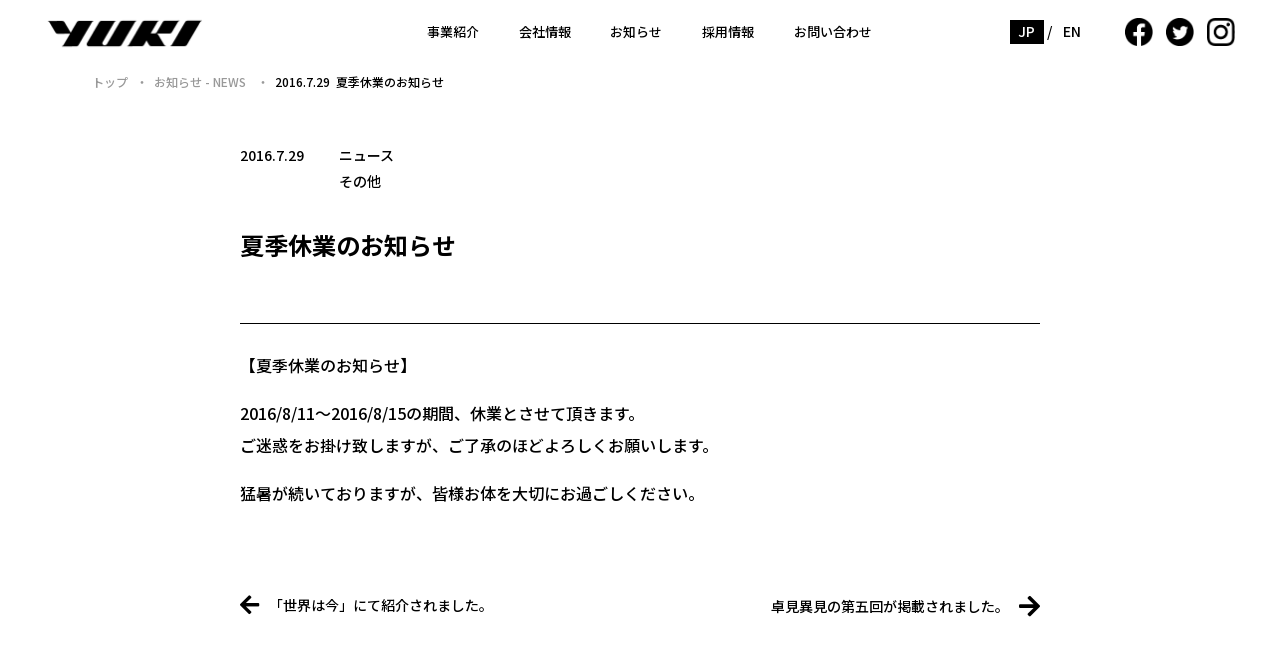

--- FILE ---
content_type: text/html; charset=UTF-8
request_url: https://www.yukiseimitsu.co.jp/information/news/10850/
body_size: 10201
content:

<!doctype html>
<html lang="ja"><head>
<!-- Global site tag (gtag.js) - Google Ads: 408602485 -->
<script async src="https://www.googletagmanager.com/gtag/js?id=AW-408602485"></script>
<script>
  window.dataLayer = window.dataLayer || [];
  function gtag(){dataLayer.push(arguments);}
  gtag('js', new Date());

  gtag('config', 'AW-408602485');
</script>

<!-- Google Tag Manager -->
<script>(function(w,d,s,l,i){w[l]=w[l]||[];w[l].push({'gtm.start':
new Date().getTime(),event:'gtm.js'});var f=d.getElementsByTagName(s)[0],
j=d.createElement(s),dl=l!='dataLayer'?'&l='+l:'';j.async=true;j.src=
'https://www.googletagmanager.com/gtm.js?id='+i+dl;f.parentNode.insertBefore(j,f);
})(window,document,'script','dataLayer','GTM-WX9ZQ36');</script>
<!-- End Google Tag Manager -->

<!-- Event snippet for お問い合わせ送信 conversion page -->
<script>
  gtag('event', 'conversion', {'send_to': 'AW-408602485/39CcCPXS79kCEPWO68IB'});
</script>


<meta charset="UTF-8">
<meta http-equiv="X-UA-Compatible" content="IE=edge">
<meta name="viewport" content="width=device-width,initial-scale=1.0,minimum-scale=1.0,user-scalable=yes">
<meta name="format-detection" content="telephone=no">
  
      <title>夏季休業のお知らせ｜お知らせ｜株式会社由紀精密</title>
  <link href="https://fonts.googleapis.com/css?family=Noto+Sans+JP:100,300,400,500,700,900&display=swap&subset=japanese" rel="stylesheet">
<link rel="stylesheet" href="https://www.yukiseimitsu.co.jp/wp1910/wp-content/themes/yuki-corp/css/reboot.css" media="all">
<link rel="stylesheet" href="https://www.yukiseimitsu.co.jp/wp1910/wp-content/themes/yuki-corp/css/style.css?20260116-0208" media="all">
<link rel="stylesheet" href="https://www.yukiseimitsu.co.jp/wp1910/wp-content/themes/yuki-corp/css/perfect-scrollbar.css" media="all">  
<script src="https://www.yukiseimitsu.co.jp/wp1910/wp-content/themes/yuki-corp/js/jquery-3.3.1.min.js"></script>
  
<script src="https://www.yukiseimitsu.co.jp/wp1910/wp-content/themes/yuki-corp/js/main.js?20260116-0208"></script>
<meta name='robots' content='index, follow, max-image-preview:large, max-snippet:-1, max-video-preview:-1' />

	<!-- This site is optimized with the Yoast SEO plugin v21.5 - https://yoast.com/wordpress/plugins/seo/ -->
	<meta name="description" content="【夏季休業のお知らせ】 2016/8/11～2016/8/15の期間、休業とさせて頂きます。 ご迷惑をお掛け致しますが、ご了承のほどよろしくお願いします。" />
	<link rel="canonical" href="https://www.yukiseimitsu.co.jp/information/news/10850/" />
	<meta property="og:locale" content="ja_JP" />
	<meta property="og:type" content="article" />
	<meta property="og:title" content="夏季休業のお知らせ | 株式会社由紀精密" />
	<meta property="og:description" content="【夏季休業のお知らせ】 2016/8/11～2016/8/15の期間、休業とさせて頂きます。 ご迷惑をお掛け致しますが、ご了承のほどよろしくお願いします。" />
	<meta property="og:url" content="https://www.yukiseimitsu.co.jp/information/news/10850/" />
	<meta property="og:site_name" content="株式会社由紀精密" />
	<meta property="article:publisher" content="https://www.facebook.com/yuki.precision" />
	<meta property="article:published_time" content="2016-07-29T09:11:42+00:00" />
	<meta property="article:modified_time" content="2019-09-11T22:31:32+00:00" />
	<meta property="og:image" content="https://www.yukiseimitsu.co.jp/wp1910/wp-content/uploads/2019/12/thumb.png" />
	<meta property="og:image:width" content="1282" />
	<meta property="og:image:height" content="637" />
	<meta property="og:image:type" content="image/png" />
	<meta name="author" content="yukiadmin" />
	<meta name="twitter:card" content="summary_large_image" />
	<meta name="twitter:creator" content="@yuki_precision" />
	<meta name="twitter:site" content="@yuki_precision" />
	<meta name="twitter:label1" content="執筆者" />
	<meta name="twitter:data1" content="yukiadmin" />
	<script type="application/ld+json" class="yoast-schema-graph">{"@context":"https://schema.org","@graph":[{"@type":"Article","@id":"https://www.yukiseimitsu.co.jp/information/news/10850/#article","isPartOf":{"@id":"https://www.yukiseimitsu.co.jp/information/news/10850/"},"author":{"name":"yukiadmin","@id":"https://www.yukiseimitsu.co.jp/#/schema/person/1a26cbc3b6deae0b7272c8fac2bc6db5"},"headline":"夏季休業のお知らせ","datePublished":"2016-07-29T09:11:42+00:00","dateModified":"2019-09-11T22:31:32+00:00","mainEntityOfPage":{"@id":"https://www.yukiseimitsu.co.jp/information/news/10850/"},"wordCount":0,"publisher":{"@id":"https://www.yukiseimitsu.co.jp/#organization"},"keywords":["その他"],"articleSection":["お知らせ","ニュース"],"inLanguage":"ja"},{"@type":"WebPage","@id":"https://www.yukiseimitsu.co.jp/information/news/10850/","url":"https://www.yukiseimitsu.co.jp/information/news/10850/","name":"夏季休業のお知らせ | 株式会社由紀精密","isPartOf":{"@id":"https://www.yukiseimitsu.co.jp/#website"},"datePublished":"2016-07-29T09:11:42+00:00","dateModified":"2019-09-11T22:31:32+00:00","description":"【夏季休業のお知らせ】 2016/8/11～2016/8/15の期間、休業とさせて頂きます。 ご迷惑をお掛け致しますが、ご了承のほどよろしくお願いします。","breadcrumb":{"@id":"https://www.yukiseimitsu.co.jp/information/news/10850/#breadcrumb"},"inLanguage":"ja","potentialAction":[{"@type":"ReadAction","target":["https://www.yukiseimitsu.co.jp/information/news/10850/"]}]},{"@type":"BreadcrumbList","@id":"https://www.yukiseimitsu.co.jp/information/news/10850/#breadcrumb","itemListElement":[{"@type":"ListItem","position":1,"name":"ホーム","item":"https://www.yukiseimitsu.co.jp/"},{"@type":"ListItem","position":2,"name":"夏季休業のお知らせ"}]},{"@type":"WebSite","@id":"https://www.yukiseimitsu.co.jp/#website","url":"https://www.yukiseimitsu.co.jp/","name":"株式会社由紀精密","description":"","publisher":{"@id":"https://www.yukiseimitsu.co.jp/#organization"},"potentialAction":[{"@type":"SearchAction","target":{"@type":"EntryPoint","urlTemplate":"https://www.yukiseimitsu.co.jp/?s={search_term_string}"},"query-input":"required name=search_term_string"}],"inLanguage":"ja"},{"@type":"Organization","@id":"https://www.yukiseimitsu.co.jp/#organization","name":"株式会社由紀精密","url":"https://www.yukiseimitsu.co.jp/","logo":{"@type":"ImageObject","inLanguage":"ja","@id":"https://www.yukiseimitsu.co.jp/#/schema/logo/image/","url":"https://www.yukiseimitsu.co.jp/wp1910/wp-content/uploads/2019/09/Facebook-OGP.png","contentUrl":"https://www.yukiseimitsu.co.jp/wp1910/wp-content/uploads/2019/09/Facebook-OGP.png","width":1200,"height":1200,"caption":"株式会社由紀精密"},"image":{"@id":"https://www.yukiseimitsu.co.jp/#/schema/logo/image/"},"sameAs":["https://www.facebook.com/yuki.precision","https://twitter.com/yuki_precision","https://www.instagram.com/yukiseimitsu/"]},{"@type":"Person","@id":"https://www.yukiseimitsu.co.jp/#/schema/person/1a26cbc3b6deae0b7272c8fac2bc6db5","name":"yukiadmin","image":{"@type":"ImageObject","inLanguage":"ja","@id":"https://www.yukiseimitsu.co.jp/#/schema/person/image/","url":"https://secure.gravatar.com/avatar/6511ee81a4753e188c6f55ce536c44ed?s=96&d=mm&r=g","contentUrl":"https://secure.gravatar.com/avatar/6511ee81a4753e188c6f55ce536c44ed?s=96&d=mm&r=g","caption":"yukiadmin"},"url":"https://www.yukiseimitsu.co.jp/author/yukiadmin/"}]}</script>
	<!-- / Yoast SEO plugin. -->


<script type="text/javascript">
/* <![CDATA[ */
window._wpemojiSettings = {"baseUrl":"https:\/\/s.w.org\/images\/core\/emoji\/14.0.0\/72x72\/","ext":".png","svgUrl":"https:\/\/s.w.org\/images\/core\/emoji\/14.0.0\/svg\/","svgExt":".svg","source":{"concatemoji":"https:\/\/www.yukiseimitsu.co.jp\/wp1910\/wp-includes\/js\/wp-emoji-release.min.js?ver=6.4.7"}};
/*! This file is auto-generated */
!function(i,n){var o,s,e;function c(e){try{var t={supportTests:e,timestamp:(new Date).valueOf()};sessionStorage.setItem(o,JSON.stringify(t))}catch(e){}}function p(e,t,n){e.clearRect(0,0,e.canvas.width,e.canvas.height),e.fillText(t,0,0);var t=new Uint32Array(e.getImageData(0,0,e.canvas.width,e.canvas.height).data),r=(e.clearRect(0,0,e.canvas.width,e.canvas.height),e.fillText(n,0,0),new Uint32Array(e.getImageData(0,0,e.canvas.width,e.canvas.height).data));return t.every(function(e,t){return e===r[t]})}function u(e,t,n){switch(t){case"flag":return n(e,"\ud83c\udff3\ufe0f\u200d\u26a7\ufe0f","\ud83c\udff3\ufe0f\u200b\u26a7\ufe0f")?!1:!n(e,"\ud83c\uddfa\ud83c\uddf3","\ud83c\uddfa\u200b\ud83c\uddf3")&&!n(e,"\ud83c\udff4\udb40\udc67\udb40\udc62\udb40\udc65\udb40\udc6e\udb40\udc67\udb40\udc7f","\ud83c\udff4\u200b\udb40\udc67\u200b\udb40\udc62\u200b\udb40\udc65\u200b\udb40\udc6e\u200b\udb40\udc67\u200b\udb40\udc7f");case"emoji":return!n(e,"\ud83e\udef1\ud83c\udffb\u200d\ud83e\udef2\ud83c\udfff","\ud83e\udef1\ud83c\udffb\u200b\ud83e\udef2\ud83c\udfff")}return!1}function f(e,t,n){var r="undefined"!=typeof WorkerGlobalScope&&self instanceof WorkerGlobalScope?new OffscreenCanvas(300,150):i.createElement("canvas"),a=r.getContext("2d",{willReadFrequently:!0}),o=(a.textBaseline="top",a.font="600 32px Arial",{});return e.forEach(function(e){o[e]=t(a,e,n)}),o}function t(e){var t=i.createElement("script");t.src=e,t.defer=!0,i.head.appendChild(t)}"undefined"!=typeof Promise&&(o="wpEmojiSettingsSupports",s=["flag","emoji"],n.supports={everything:!0,everythingExceptFlag:!0},e=new Promise(function(e){i.addEventListener("DOMContentLoaded",e,{once:!0})}),new Promise(function(t){var n=function(){try{var e=JSON.parse(sessionStorage.getItem(o));if("object"==typeof e&&"number"==typeof e.timestamp&&(new Date).valueOf()<e.timestamp+604800&&"object"==typeof e.supportTests)return e.supportTests}catch(e){}return null}();if(!n){if("undefined"!=typeof Worker&&"undefined"!=typeof OffscreenCanvas&&"undefined"!=typeof URL&&URL.createObjectURL&&"undefined"!=typeof Blob)try{var e="postMessage("+f.toString()+"("+[JSON.stringify(s),u.toString(),p.toString()].join(",")+"));",r=new Blob([e],{type:"text/javascript"}),a=new Worker(URL.createObjectURL(r),{name:"wpTestEmojiSupports"});return void(a.onmessage=function(e){c(n=e.data),a.terminate(),t(n)})}catch(e){}c(n=f(s,u,p))}t(n)}).then(function(e){for(var t in e)n.supports[t]=e[t],n.supports.everything=n.supports.everything&&n.supports[t],"flag"!==t&&(n.supports.everythingExceptFlag=n.supports.everythingExceptFlag&&n.supports[t]);n.supports.everythingExceptFlag=n.supports.everythingExceptFlag&&!n.supports.flag,n.DOMReady=!1,n.readyCallback=function(){n.DOMReady=!0}}).then(function(){return e}).then(function(){var e;n.supports.everything||(n.readyCallback(),(e=n.source||{}).concatemoji?t(e.concatemoji):e.wpemoji&&e.twemoji&&(t(e.twemoji),t(e.wpemoji)))}))}((window,document),window._wpemojiSettings);
/* ]]> */
</script>
<style id='wp-emoji-styles-inline-css' type='text/css'>

	img.wp-smiley, img.emoji {
		display: inline !important;
		border: none !important;
		box-shadow: none !important;
		height: 1em !important;
		width: 1em !important;
		margin: 0 0.07em !important;
		vertical-align: -0.1em !important;
		background: none !important;
		padding: 0 !important;
	}
</style>
<link rel='stylesheet' id='wp-block-library-css' href='https://www.yukiseimitsu.co.jp/wp1910/wp-includes/css/dist/block-library/style.min.css?ver=6.4.7' type='text/css' media='all' />
<style id='classic-theme-styles-inline-css' type='text/css'>
/*! This file is auto-generated */
.wp-block-button__link{color:#fff;background-color:#32373c;border-radius:9999px;box-shadow:none;text-decoration:none;padding:calc(.667em + 2px) calc(1.333em + 2px);font-size:1.125em}.wp-block-file__button{background:#32373c;color:#fff;text-decoration:none}
</style>
<style id='global-styles-inline-css' type='text/css'>
body{--wp--preset--color--black: #000000;--wp--preset--color--cyan-bluish-gray: #abb8c3;--wp--preset--color--white: #ffffff;--wp--preset--color--pale-pink: #f78da7;--wp--preset--color--vivid-red: #cf2e2e;--wp--preset--color--luminous-vivid-orange: #ff6900;--wp--preset--color--luminous-vivid-amber: #fcb900;--wp--preset--color--light-green-cyan: #7bdcb5;--wp--preset--color--vivid-green-cyan: #00d084;--wp--preset--color--pale-cyan-blue: #8ed1fc;--wp--preset--color--vivid-cyan-blue: #0693e3;--wp--preset--color--vivid-purple: #9b51e0;--wp--preset--gradient--vivid-cyan-blue-to-vivid-purple: linear-gradient(135deg,rgba(6,147,227,1) 0%,rgb(155,81,224) 100%);--wp--preset--gradient--light-green-cyan-to-vivid-green-cyan: linear-gradient(135deg,rgb(122,220,180) 0%,rgb(0,208,130) 100%);--wp--preset--gradient--luminous-vivid-amber-to-luminous-vivid-orange: linear-gradient(135deg,rgba(252,185,0,1) 0%,rgba(255,105,0,1) 100%);--wp--preset--gradient--luminous-vivid-orange-to-vivid-red: linear-gradient(135deg,rgba(255,105,0,1) 0%,rgb(207,46,46) 100%);--wp--preset--gradient--very-light-gray-to-cyan-bluish-gray: linear-gradient(135deg,rgb(238,238,238) 0%,rgb(169,184,195) 100%);--wp--preset--gradient--cool-to-warm-spectrum: linear-gradient(135deg,rgb(74,234,220) 0%,rgb(151,120,209) 20%,rgb(207,42,186) 40%,rgb(238,44,130) 60%,rgb(251,105,98) 80%,rgb(254,248,76) 100%);--wp--preset--gradient--blush-light-purple: linear-gradient(135deg,rgb(255,206,236) 0%,rgb(152,150,240) 100%);--wp--preset--gradient--blush-bordeaux: linear-gradient(135deg,rgb(254,205,165) 0%,rgb(254,45,45) 50%,rgb(107,0,62) 100%);--wp--preset--gradient--luminous-dusk: linear-gradient(135deg,rgb(255,203,112) 0%,rgb(199,81,192) 50%,rgb(65,88,208) 100%);--wp--preset--gradient--pale-ocean: linear-gradient(135deg,rgb(255,245,203) 0%,rgb(182,227,212) 50%,rgb(51,167,181) 100%);--wp--preset--gradient--electric-grass: linear-gradient(135deg,rgb(202,248,128) 0%,rgb(113,206,126) 100%);--wp--preset--gradient--midnight: linear-gradient(135deg,rgb(2,3,129) 0%,rgb(40,116,252) 100%);--wp--preset--font-size--small: 13px;--wp--preset--font-size--medium: 20px;--wp--preset--font-size--large: 36px;--wp--preset--font-size--x-large: 42px;--wp--preset--spacing--20: 0.44rem;--wp--preset--spacing--30: 0.67rem;--wp--preset--spacing--40: 1rem;--wp--preset--spacing--50: 1.5rem;--wp--preset--spacing--60: 2.25rem;--wp--preset--spacing--70: 3.38rem;--wp--preset--spacing--80: 5.06rem;--wp--preset--shadow--natural: 6px 6px 9px rgba(0, 0, 0, 0.2);--wp--preset--shadow--deep: 12px 12px 50px rgba(0, 0, 0, 0.4);--wp--preset--shadow--sharp: 6px 6px 0px rgba(0, 0, 0, 0.2);--wp--preset--shadow--outlined: 6px 6px 0px -3px rgba(255, 255, 255, 1), 6px 6px rgba(0, 0, 0, 1);--wp--preset--shadow--crisp: 6px 6px 0px rgba(0, 0, 0, 1);}:where(.is-layout-flex){gap: 0.5em;}:where(.is-layout-grid){gap: 0.5em;}body .is-layout-flow > .alignleft{float: left;margin-inline-start: 0;margin-inline-end: 2em;}body .is-layout-flow > .alignright{float: right;margin-inline-start: 2em;margin-inline-end: 0;}body .is-layout-flow > .aligncenter{margin-left: auto !important;margin-right: auto !important;}body .is-layout-constrained > .alignleft{float: left;margin-inline-start: 0;margin-inline-end: 2em;}body .is-layout-constrained > .alignright{float: right;margin-inline-start: 2em;margin-inline-end: 0;}body .is-layout-constrained > .aligncenter{margin-left: auto !important;margin-right: auto !important;}body .is-layout-constrained > :where(:not(.alignleft):not(.alignright):not(.alignfull)){max-width: var(--wp--style--global--content-size);margin-left: auto !important;margin-right: auto !important;}body .is-layout-constrained > .alignwide{max-width: var(--wp--style--global--wide-size);}body .is-layout-flex{display: flex;}body .is-layout-flex{flex-wrap: wrap;align-items: center;}body .is-layout-flex > *{margin: 0;}body .is-layout-grid{display: grid;}body .is-layout-grid > *{margin: 0;}:where(.wp-block-columns.is-layout-flex){gap: 2em;}:where(.wp-block-columns.is-layout-grid){gap: 2em;}:where(.wp-block-post-template.is-layout-flex){gap: 1.25em;}:where(.wp-block-post-template.is-layout-grid){gap: 1.25em;}.has-black-color{color: var(--wp--preset--color--black) !important;}.has-cyan-bluish-gray-color{color: var(--wp--preset--color--cyan-bluish-gray) !important;}.has-white-color{color: var(--wp--preset--color--white) !important;}.has-pale-pink-color{color: var(--wp--preset--color--pale-pink) !important;}.has-vivid-red-color{color: var(--wp--preset--color--vivid-red) !important;}.has-luminous-vivid-orange-color{color: var(--wp--preset--color--luminous-vivid-orange) !important;}.has-luminous-vivid-amber-color{color: var(--wp--preset--color--luminous-vivid-amber) !important;}.has-light-green-cyan-color{color: var(--wp--preset--color--light-green-cyan) !important;}.has-vivid-green-cyan-color{color: var(--wp--preset--color--vivid-green-cyan) !important;}.has-pale-cyan-blue-color{color: var(--wp--preset--color--pale-cyan-blue) !important;}.has-vivid-cyan-blue-color{color: var(--wp--preset--color--vivid-cyan-blue) !important;}.has-vivid-purple-color{color: var(--wp--preset--color--vivid-purple) !important;}.has-black-background-color{background-color: var(--wp--preset--color--black) !important;}.has-cyan-bluish-gray-background-color{background-color: var(--wp--preset--color--cyan-bluish-gray) !important;}.has-white-background-color{background-color: var(--wp--preset--color--white) !important;}.has-pale-pink-background-color{background-color: var(--wp--preset--color--pale-pink) !important;}.has-vivid-red-background-color{background-color: var(--wp--preset--color--vivid-red) !important;}.has-luminous-vivid-orange-background-color{background-color: var(--wp--preset--color--luminous-vivid-orange) !important;}.has-luminous-vivid-amber-background-color{background-color: var(--wp--preset--color--luminous-vivid-amber) !important;}.has-light-green-cyan-background-color{background-color: var(--wp--preset--color--light-green-cyan) !important;}.has-vivid-green-cyan-background-color{background-color: var(--wp--preset--color--vivid-green-cyan) !important;}.has-pale-cyan-blue-background-color{background-color: var(--wp--preset--color--pale-cyan-blue) !important;}.has-vivid-cyan-blue-background-color{background-color: var(--wp--preset--color--vivid-cyan-blue) !important;}.has-vivid-purple-background-color{background-color: var(--wp--preset--color--vivid-purple) !important;}.has-black-border-color{border-color: var(--wp--preset--color--black) !important;}.has-cyan-bluish-gray-border-color{border-color: var(--wp--preset--color--cyan-bluish-gray) !important;}.has-white-border-color{border-color: var(--wp--preset--color--white) !important;}.has-pale-pink-border-color{border-color: var(--wp--preset--color--pale-pink) !important;}.has-vivid-red-border-color{border-color: var(--wp--preset--color--vivid-red) !important;}.has-luminous-vivid-orange-border-color{border-color: var(--wp--preset--color--luminous-vivid-orange) !important;}.has-luminous-vivid-amber-border-color{border-color: var(--wp--preset--color--luminous-vivid-amber) !important;}.has-light-green-cyan-border-color{border-color: var(--wp--preset--color--light-green-cyan) !important;}.has-vivid-green-cyan-border-color{border-color: var(--wp--preset--color--vivid-green-cyan) !important;}.has-pale-cyan-blue-border-color{border-color: var(--wp--preset--color--pale-cyan-blue) !important;}.has-vivid-cyan-blue-border-color{border-color: var(--wp--preset--color--vivid-cyan-blue) !important;}.has-vivid-purple-border-color{border-color: var(--wp--preset--color--vivid-purple) !important;}.has-vivid-cyan-blue-to-vivid-purple-gradient-background{background: var(--wp--preset--gradient--vivid-cyan-blue-to-vivid-purple) !important;}.has-light-green-cyan-to-vivid-green-cyan-gradient-background{background: var(--wp--preset--gradient--light-green-cyan-to-vivid-green-cyan) !important;}.has-luminous-vivid-amber-to-luminous-vivid-orange-gradient-background{background: var(--wp--preset--gradient--luminous-vivid-amber-to-luminous-vivid-orange) !important;}.has-luminous-vivid-orange-to-vivid-red-gradient-background{background: var(--wp--preset--gradient--luminous-vivid-orange-to-vivid-red) !important;}.has-very-light-gray-to-cyan-bluish-gray-gradient-background{background: var(--wp--preset--gradient--very-light-gray-to-cyan-bluish-gray) !important;}.has-cool-to-warm-spectrum-gradient-background{background: var(--wp--preset--gradient--cool-to-warm-spectrum) !important;}.has-blush-light-purple-gradient-background{background: var(--wp--preset--gradient--blush-light-purple) !important;}.has-blush-bordeaux-gradient-background{background: var(--wp--preset--gradient--blush-bordeaux) !important;}.has-luminous-dusk-gradient-background{background: var(--wp--preset--gradient--luminous-dusk) !important;}.has-pale-ocean-gradient-background{background: var(--wp--preset--gradient--pale-ocean) !important;}.has-electric-grass-gradient-background{background: var(--wp--preset--gradient--electric-grass) !important;}.has-midnight-gradient-background{background: var(--wp--preset--gradient--midnight) !important;}.has-small-font-size{font-size: var(--wp--preset--font-size--small) !important;}.has-medium-font-size{font-size: var(--wp--preset--font-size--medium) !important;}.has-large-font-size{font-size: var(--wp--preset--font-size--large) !important;}.has-x-large-font-size{font-size: var(--wp--preset--font-size--x-large) !important;}
.wp-block-navigation a:where(:not(.wp-element-button)){color: inherit;}
:where(.wp-block-post-template.is-layout-flex){gap: 1.25em;}:where(.wp-block-post-template.is-layout-grid){gap: 1.25em;}
:where(.wp-block-columns.is-layout-flex){gap: 2em;}:where(.wp-block-columns.is-layout-grid){gap: 2em;}
.wp-block-pullquote{font-size: 1.5em;line-height: 1.6;}
</style>
<link rel='stylesheet' id='bogo-css' href='https://www.yukiseimitsu.co.jp/wp1910/wp-content/plugins/bogo/includes/css/style.css?ver=3.7' type='text/css' media='all' />
<link rel="https://api.w.org/" href="https://www.yukiseimitsu.co.jp/wp-json/" /><link rel="alternate" type="application/json" href="https://www.yukiseimitsu.co.jp/wp-json/wp/v2/posts/10850" /><link rel="EditURI" type="application/rsd+xml" title="RSD" href="https://www.yukiseimitsu.co.jp/wp1910/xmlrpc.php?rsd" />
<link rel='shortlink' href='https://www.yukiseimitsu.co.jp/?p=10850' />
<link rel="alternate" type="application/json+oembed" href="https://www.yukiseimitsu.co.jp/wp-json/oembed/1.0/embed?url=https%3A%2F%2Fwww.yukiseimitsu.co.jp%2Finformation%2Fnews%2F10850%2F" />
<link rel="alternate" type="text/xml+oembed" href="https://www.yukiseimitsu.co.jp/wp-json/oembed/1.0/embed?url=https%3A%2F%2Fwww.yukiseimitsu.co.jp%2Finformation%2Fnews%2F10850%2F&#038;format=xml" />
		<style type="text/css" id="wp-custom-css">
			/* spヘッダー外部リンクボタン*/
body > header > div.l-header__inner.clearfix > div.l-header__menu-wrap.is-open > div:nth-child(3) {
	margin-top: 16px;
}
body > header > div.l-header__inner.clearfix > div.l-header__menu-wrap.is-open > div:nth-child(3) > a {
	background-color: #B2B2B2;
  color: #fff;
	border:1px solid #B2B2B2;
}
body > header > div.l-header__inner.clearfix > div.l-header__menu-wrap.is-open > div:nth-child(3) > a:hover{
	background-color: #737373;
	color: #fff;
	transition: .2s;
	border:1px solid #fff;
}
body > header > div.l-header__inner.clearfix > div.l-header__menu-wrap.is-open > div:nth-child(4) {
	margin-top: 16px;
}
body > header > div.l-header__inner.clearfix > div.l-header__menu-wrap.is-open > div:nth-child(4) > a {
	background-color: #B2B2B2;
  color: #fff;
	border:1px solid #B2B2B2;
}
body > header > div.l-header__inner.clearfix > div.l-header__menu-wrap.is-open > div:nth-child(4) > a:hover{
	background-color: #737373;
	color: #fff;
	transition: .2s;
	border:1px solid #fff;
}

/* フッターAP-01リンクボタン*/
body > footer > div.l-footer__inner.clearfix > div.l-footer__inner__left > div:nth-child(4) > a {
	margin-top: 12px;
	background-color: #B2B2B2;
  color: #fff;
	border:1px solid #B2B2B2;
}
body > footer > div.l-footer__inner.clearfix > div.l-footer__inner__left > div:nth-child(4) > a:hover{
	background-color: #fff;
	color: #000;
	transition: .2s;
	border:1px solid #fff;
}


/* お問い合わせページ外部リンクボタン*/
body > main > div.p-inquiry.c-page > div > div > div.p-inquiry__links > div:nth-child(2) > a{
	margin-bottom:10px;
	color: #fff;
	background-color: #B2B2B2;
	border:none;
	overflow:none;
}
body > main > div.p-inquiry.c-page > div > div > div.p-inquiry__links > div:nth-child(2) > a:hover{
	background-color:#737373;
	color:#fff;
	transition: .2s;
}
body > main > div.p-inquiry.c-page > div > div > div.p-inquiry__links > div:nth-child(2) > div {
	background-color:#fff;
	border:none;
}
body > main > div.p-inquiry.c-page > div > div > div.p-inquiry__links > div:nth-child(3) > a{
	margin-bottom:10px;
	color: #fff;
	background-color: #B2B2B2;
	border:none;
}
body > main > div.p-inquiry.c-page > div > div > div.p-inquiry__links > div:nth-child(3) > a:hover{
	background-color:#737373;
	color: #fff;
	transition: .2s;
}
body > main > div.p-inquiry.c-page > div > div > div.p-inquiry__links > div:nth-child(3) > div {
	background-color:#fff;
	border:none;
}
body > main > div.p-inquiry.c-page > div > div > div.p-inquiry__links > div:nth-child(4) > a{
	margin-bottom:10px;
	color: #fff;
	background-color: #B2B2B2;
	border:none;
}
body > main > div.p-inquiry.c-page > div > div > div.p-inquiry__links > div:nth-child(4) > a:hover{
	background-color:#737373;
	color: #fff;
	transition: .2s;
}
body > main > div.p-inquiry.c-page > div > div > div.p-inquiry__links > div:nth-child(4) > div {
	background-color:#fff;
	border:none;
}		</style>
		<link rel="icon" type="image/png" href="https://www.yukiseimitsu.co.jp/wp1910/wp-content/themes/yuki-corp/images/common/favi.png">
	
<!-- Google tag (gtag.js) -->
<script async src="https://www.googletagmanager.com/gtag/js?id=G-QK380HXT5M"></script>
<script>
  window.dataLayer = window.dataLayer || [];
  function gtag(){dataLayer.push(arguments);}
  gtag('js', new Date());

  gtag('config', 'G-QK380HXT5M');
</script>
<!-- Google tag (gtag.js) -->
	
</head>
<body class="">
	
	<!-- Google Tag Manager (noscript) -->
<noscript><iframe src="https://www.googletagmanager.com/ns.html?id=GTM-WX9ZQ36"
height="0" width="0" style="display:none;visibility:hidden"></iframe></noscript>
<!-- End Google Tag Manager (noscript) -->
	
	<header class="l-header">
		<div class="l-header__inner clearfix">
			<div class="l-header__logo"><h1><a href="https://www.yukiseimitsu.co.jp/"><img src="https://www.yukiseimitsu.co.jp/wp1910/wp-content/themes/yuki-corp/images/common/logo-yuki.png" alt="YUKI" width="170"></a></h1></div>
			<div class="l-header__menu-wrap">
				<nav class="l-header__nav">
					<ul class="global-menu">
					<li class="subnav-trigger menu-item-has-children">
							<a href="javascript:void(0);">事業紹介</a>
							<ul class="sub-menu bg-lightgray has-sub">
								<li>
									<a href="https://www.yukiseimitsu.co.jp/business/precision/" class="font-l">精密加工事業</a>
									<ul class="sub-menu sub-open">
										<li><a href="https://www.yukiseimitsu.co.jp/business/precision/">精密加工事業 トップ<br>［加工事例］</a></li>
										<li><a href="https://www.yukiseimitsu.co.jp/business/precision/quality/">品質管理</a></li>
										<li><a href="https://www.yukiseimitsu.co.jp/business/precision/suggest/">提案型ものづくり</a></li>
										<li><a href="https://www.yukiseimitsu.co.jp/business/precision/facility/">設備 / 材料 / 処理</a></li>
										<li><a href="https://www.yukiseimitsu.co.jp/business/precision/case/">主要分野と経験</a></li>
										<li><a href="https://www.yukiseimitsu.co.jp/business/precision/faq/">Q&A</a></li>									</ul>
								</li>
							</ul>
							<ul class="sub-menu bg-gray has-sub">
								<li>
									<a href="https://www.yukiseimitsu.co.jp/business/rd/" class="font-l">技術開発事業</a>
									<ul class="sub-menu sub-open">
										<li><a href="https://www.yukiseimitsu.co.jp/business/rd/">技術開発事業 トップ<br>［由紀精密の技術開発とは］</a></li>
										<li><a href="https://www.yukiseimitsu.co.jp/business/rd/consulting/">技術コンサルティング</a></li>
										<li><a href="https://www.yukiseimitsu.co.jp/business/rd/design/">機械設計支援</a></li>
										<li><a href="https://www.yukiseimitsu.co.jp/business/rd/case/">開発事例</a></li>
									</ul>
								</li>
							</ul>
						</li>
						<li class="subnav-trigger menu-item-has-children">
							<a href="javascript:void(0);">会社情報</a>
							<ul class="sub-menu">
								<li><a href="https://www.yukiseimitsu.co.jp/company/">会社概要</a></li>
								<li><a href="https://www.yukiseimitsu.co.jp/company/message/">社長メッセージ</a></li>
								<li><a href="https://www.yukiseimitsu.co.jp/company/#company-access">アクセス</a></li>
                <li><a href="https://www.yukiseimitsu.co.jp/company/story/">ストーリー</a></li>                <li><a href="https://www.yukiseimitsu.co.jp/company/#company-overseas">海外子会社</a></li>
                <li><a href="https://www.yukiseimitsu.co.jp/company/business-day/">営業日</a></li>
								<li><a href="https://www.yukiseimitsu.co.jp/company/#company-history">沿革</a></li>
								<li><a href="https://www.yukiseimitsu.co.jp/company/privacy/">プライバシーポリシー</a></li>
								<li><a href="https://www.yukiseimitsu.co.jp/company/philosophy/">由紀精密の価値</a></li>
								<li><a href="https://www.yukiseimitsu.co.jp/company/environment/">環境宣言</a></li>
															</ul>
						</li>
            						<li class="subnav-trigger menu-item-has-children">
							<a href="javascript:void(0);">お知らせ</a>
							<ul class="sub-menu">
								<li><a href="https://www.yukiseimitsu.co.jp/information/">NEWS</a></li>
								<li><a href="https://www.yukiseimitsu.co.jp/column/">コラムアーカイブ</a></li>
							</ul>
						</li>
            						<li class="menu-item-has-not-children"><a href="https://www.yukiseimitsu.co.jp/recruitment/">採用情報</a></li>						<li class="menu-item-has-not-children"><a href="https://www.yukiseimitsu.co.jp/inquiry/">お問い合わせ</a></li>
					</ul>
				</nav>
				<div class="l-header__seimitsu c-btn-02-white">
					<a href="https://www.yukiseimitsu.co.jp/seimitsu-coma/">SEIMITSU COMAに関して</a>
				</div>
				<div class="l-header__seimitsu c-btn-02-white">
					<a href="https://yuki.shop-pro.jp">YUKI オンラインストア</a>
				</div>
				<div class="l-header__seimitsu c-btn-02-white">
					<a href="https://audio-yukiseimitsu.com">アナログプレーヤーAP-01 製品サイト</a>
				</div>
				<div class="l-header__language">
          <span class="jp active"><a href="/">JP</a></span>
					<span> / </span>
					<span class="en"><a href="/en/">EN</a></span>
				</div>

				<div class="l-header__sns">
					<a href="https://www.facebook.com/yuki.precision/" target="_blank"><img src="https://www.yukiseimitsu.co.jp/wp1910/wp-content/themes/yuki-corp/images/common/icon-facebook.png" alt="facebook" width="28"></a>
					<a href="https://twitter.com/yuki_precision?lang=ja" target="_blank"><img src="https://www.yukiseimitsu.co.jp/wp1910/wp-content/themes/yuki-corp/images/common/icon-twitter.png" alt="twitter" width="28"></a>
					<a href="https://www.instagram.com/yukiseimitsu/" target="_blank"><img src="https://www.yukiseimitsu.co.jp/wp1910/wp-content/themes/yuki-corp/images/common/icon-instagram.png" alt="instagram" width="28"></a>
				</div>
			</div>
			<div class="c-nav-trigger"><span></span><span></span><span></span></div>
		</div><!-- /.l-header__inner -->
		<div class="l-header__subnavs">
		<div class="l-header__subnav">
				<ul class="l-header__subnav-list">
					<li><a href="https://www.yukiseimitsu.co.jp/business/precision/">精密加工事業</a></li>
					<li><a href="https://www.yukiseimitsu.co.jp/business/rd/">技術開発事業</a></li>
				</ul>
			</div><!-- /subnav-business -->
			<div class="l-header__subnav">
				<ul class="l-header__subnav-list">
					<li><a href="https://www.yukiseimitsu.co.jp/company/">会社概要</a></li>
					<li><a href="https://www.yukiseimitsu.co.jp/company/#company-access">アクセス</a></li>
					<li><a href="https://www.yukiseimitsu.co.jp/company/#company-overseas">海外子会社</a></li>
					<li><a href="https://www.yukiseimitsu.co.jp/company/#company-history">沿革</a></li>
				</ul>
				<ul class="l-header__subnav-list">
					<li><a href="https://www.yukiseimitsu.co.jp/company/philosophy/">由紀精密の価値</a></li>
					<li><a href="https://www.yukiseimitsu.co.jp/company/message/">社長メッセージ</a></li>
					<li><a href="https://www.yukiseimitsu.co.jp/company/story/">ストーリー</a></li>				</ul>
				<ul class="l-header__subnav-list">
					<li><a href="https://www.yukiseimitsu.co.jp/company/environment/">環境宣言</a></li>
					<li><a href="https://www.yukiseimitsu.co.jp/company/business-day/">営業日</a></li>
					<li><a href="https://www.yukiseimitsu.co.jp/company/privacy/">プライバシーポリシー</a></li>
				</ul>
			</div><!-- /subnav-company -->
      			<div class="l-header__subnav">
				<ul class="l-header__subnav-list">
					<li><a href="https://www.yukiseimitsu.co.jp/information/">NEWS</a></li>
          <li><a href="https://www.yukiseimitsu.co.jp/column/">コラムアーカイブ</a></li>
				</ul>
			</div><!-- /subnav-news -->
      		</div><!-- /.l-header__subnavs -->
    	</header>	<main class="l-main">
		<div class="c-breadcrumb">
			<ul>
				<li><a href="https://www.yukiseimitsu.co.jp/">トップ</a></li>
                <li><a href="https://www.yukiseimitsu.co.jp/information/">お知らせ - NEWS                  </li></a>
				<li>
          2016.7.29&nbsp;          夏季休業のお知らせ          </li>
			</ul>
		</div><!-- /.breadcrumb -->
		<article class="p-post">
			<header class="p-post__header">
				<div class="p-post__header__info clearfix">
					<div class="left">
						<p class="post-date">2016.7.29</p>
					</div>
					<div class="right">
						<p class="post-category">ニュース</p>
            						<p class="post-tag">
            その他             </p>	
            					</div>
				</div>
				<h2 class="p-post__header__title">夏季休業のお知らせ</h2>
			</header><!-- /.p-post__header -->
			<div class="p-post__main">   
    				<div class="p-post__content">
                                      <p>【夏季休業のお知らせ】</p>
<p>2016/8/11～2016/8/15の期間、休業とさせて頂きます。<br />
ご迷惑をお掛け致しますが、ご了承のほどよろしくお願いします。</p>
<p>猛暑が続いておりますが、皆様お体を大切にお過ごしください。    	</p>
                      				</div>
			</div><!-- /.p-post__main -->
			<footer class="p-post__footer">
				<div class="c-pagination">
                <a href="https://www.yukiseimitsu.co.jp/information/10855/" title="卓見異見の第五回が掲載されました。" id="next" class="c-pagination__next">卓見異見の第五回が掲載されました。<i class="fas fa-arrow-right"></i></a><a href="https://www.yukiseimitsu.co.jp/information/10843/" title="「世界は今」にて紹介されました。" id="prev" class="c-pagination__prev"><i class="fas fa-arrow-left"></i>「世界は今」にて紹介されました。</a>        				</div>
			</footer><!-- /.p-post__footer -->
		</article><!-- /.p-post -->			
	</main>
<footer class="l-footer">
		<div class="c-btn-totop"><a href="#"><i class="fas fa-arrow-circle-up"></i></a></div>
		<div class="l-footer__inner clearfix">
			<div class="l-footer__inner__left">
				<p class="name">株式会社由紀精密</p>
				<div class="address">
					<p class="font-16 mb-10">精密加工事業</p>
					<p>本社 / 茅ヶ崎工場<br>
						<span class="font-13">〒253-0084</span><br class="for-pc">
						<span class="font-13">神奈川県茅ヶ崎市円蔵370</span></p>
					<p class="for-mobile">TEL  <a href="tel:0467-82-4106">0467-82-4106</a>&nbsp;&nbsp;/&nbsp;&nbsp;FAX  0467-86-9614</p>
					<p class="for-pc">TEL  0467-82-4106&nbsp;&nbsp;/&nbsp;&nbsp;FAX  0467-86-9614</p>
          <p class="font-16 mb-10 mt-25">技術開発事業</p>
					<p>TECH DESIGN YOKOHAMA<br>
						<span class="font-13">〒222-0033</span><br>
						<span class="font-13">神奈川県横浜市港北区新横浜3-18-5 アイズビル9F</span></p>
					<p class="for-mobile">TEL  <a href="tel:045-620-2555">045-620-2555</a>&nbsp;&nbsp;/&nbsp;&nbsp;FAX  045-620-2556</p>
					<p class="for-pc">TEL  045-620-2555&nbsp;&nbsp;/&nbsp;&nbsp;FAX  045-620-2556</p>
				</div>
				<div class="c-btn-02-black l-footer__seimitsu">
					<a href="https://www.yukiseimitsu.co.jp/seimitsu-coma/">SEIMITSU COMAに関して</a>
				</div>

				<div class="c-btn-02-black l-footer__seimitsu">
					<a href="https://audio-yukiseimitsu.com"target="_blank">アナログプレーヤーAP-01 製品サイト</a>
				</div>
			</div><!-- /.l-footer__inner__left -->
			<div class="l-footer__inner__right">
				<nav class="l-footer__nav">
					<ul class="footer-menu menu-01">
						<li class="menu-item-has-children">
							<p class="menu-parent">会社情報</p>
							<ul class="sub-menu">
								<li><a href="https://www.yukiseimitsu.co.jp/company/">会社概要</a></li>
                <li><a href="https://www.yukiseimitsu.co.jp/company/#company-access">アクセス</a></li>
                <li><a href="https://www.yukiseimitsu.co.jp/company/#company-overseas">海外子会社</a></li>
                <li><a href="https://www.yukiseimitsu.co.jp/company/#company-history">沿革</a></li>
                <li><a href="https://www.yukiseimitsu.co.jp/company/philosophy/">由紀精密の価値</a></li>
								<li><a href="https://www.yukiseimitsu.co.jp/company/message/">社長メッセージ</a></li>
								<li><a href="https://www.yukiseimitsu.co.jp/company/story/">ストーリー</a></li>								<li><a href="https://www.yukiseimitsu.co.jp/company/environment/">環境宣言</a></li>
								<li><a href="https://www.yukiseimitsu.co.jp/company/business-day">営業日</a></li>
								<li><a href="https://www.yukiseimitsu.co.jp/company/privacy/">プライバシーポリシー</a></li>
							</ul>
						</li>
					</ul>
					<ul class="footer-menu menu-02">
            						<li class="menu-item-has-children">
							<p class="menu-parent">お知らせ</p>
							<ul class="sub-menu">
								<li><a href="https://www.yukiseimitsu.co.jp/information/">NEWS</a></li>
								<li><a href="https://www.yukiseimitsu.co.jp/column/">コラムアーカイブ</a></li>
							</ul>
						</li>
            
            					</ul>
					<ul class="footer-menu menu-03">
						<li class="menu-item-has-children">
							<p class="menu-parent">事業紹介</p>
							<ul class="sub-menu">
								<li>
									<a href="https://www.yukiseimitsu.co.jp/business/precision/">精密加工事業 トップ<br>［加工事例］</a>
									<ul class="sub-menu">
										<li><a href="https://www.yukiseimitsu.co.jp/business/precision/suggest/">提案型ものづくり</a></li>
                    <li><a href="https://www.yukiseimitsu.co.jp/business/precision/case/">主要分野と経験</a></li>
                    <li><a href="https://www.yukiseimitsu.co.jp/business/precision/quality/">品質管理</a></li>
										<li><a href="https://www.yukiseimitsu.co.jp/business/precision/facility/">設備 / 材料 / 処理</a></li>
										<li><a href="https://www.yukiseimitsu.co.jp/business/precision/faq/">Q&A</a></li>									</ul>
								</li>
							</ul>
							<ul class="sub-menu mt-30">
								<li>
									<a href="https://www.yukiseimitsu.co.jp/business/rd/">技術開発事業 トップ<br>［由紀精密の技術開発とは］</a>
									<ul class="sub-menu">
										<li><a href="https://www.yukiseimitsu.co.jp/business/rd/design/">機械設計支援</a></li>
                    <li><a href="https://www.yukiseimitsu.co.jp/business/rd/consulting/">技術コンサルティング</a></li>
										<li><a href="https://www.yukiseimitsu.co.jp/business/rd/case/">開発事例</a></li>
									</ul>
								</li>
							</ul>
						</li>
					</ul>
					<ul class="footer-menu menu-04">
            						<li>
							<a href="https://www.yukiseimitsu.co.jp/recruitment/" class="menu-parent">採用情報</a>
						</li>
            						<li>
							<a href="https://www.yukiseimitsu.co.jp/inquiry/" class="menu-parent">お問い合わせ</a>
              							<ul class="sub-menu">
								<li><a href="https://www.yukiseimitsu.co.jp/inquiry/lecture/">講演のご依頼について</a></li>
							</ul>
              						</li>
					</ul>
				</nav>
			</div><!-- /.l-footer__inner__right -->
		</div>
		<div class="l-footer__bottom">
			<p><img src="https://www.yukiseimitsu.co.jp/wp1910/wp-content/themes/yuki-corp/images/common/logo-yuki-w.png" alt="YUKI" width="170"></p>
			<small>©2026 YUKI Precision Co., Ltd.</small>
		</div><!-- /.l-footer__inner__bottom -->
	</footer>
</body>
</html>


--- FILE ---
content_type: application/javascript
request_url: https://www.yukiseimitsu.co.jp/wp1910/wp-content/themes/yuki-corp/js/main.js?20260116-0208
body_size: 1523
content:
$(function () {
	//smooth scroll
	var headerHeight = $('.l-header').outerHeight();
	var urlHash = location.hash;

	$('a[href*="#"]').click(function (e) {
		var anchor = $(this),
			href = anchor.attr('href'),
			pagename = window.location.href;
		pagename = pagename.replace(/#.*/, '');
		href = href.replace(pagename, '');
		if (href.search(/^#/) >= 0) {
			e.preventDefault();
			var target = $(href == "#" || href == "" ? 'html' : href);
			var position = target.offset().top - headerHeight;
			$("html, body").animate({ scrollTop: position }, 500, "swing");
			// ロケーションバーの内容を書き換え
			location.hash = href;
			return false;
		}
	});
	if (urlHash) {
		$('body,html').scrollTop(0);
		setTimeout(function () {
			var target = $(urlHash);
			var position = target.offset().top - headerHeight;
			$('body,html').animate({ scrollTop: position }, 500, "swing");
		}, 300);
	}


	// PCドロップダウンメニューメニュー展開
	$('.global-menu > .subnav-trigger').on('mouseenter', function () {
		if (window.innerWidth >= 992) {
			var triggers = $('.global-menu > .subnav-trigger');
			var subnavs = $('.l-header__subnavs .l-header__subnav');
			var index = $(".subnav-trigger").index(this);
			// $('.l-header__subnavs').fadeIn();
			triggers.removeClass('is-active');
			$(this).addClass('is-active');
			subnavs.each(function (i) {
				if (i === index) {
					$(this).addClass('is-active');
				} else {
					$(this).removeClass('is-active');
				}
			})
		}
	});
	$('.menu-item-has-not-children').on('mouseenter', function () {
		$('.subnav-trigger').removeClass('is-active');
		$('.l-header__subnavs .l-header__subnav').removeClass('is-active');
	});
	$('.l-header__subnav').on('mouseleave', function () {
		//$('.l-header__subnavs').fadeOut();
		$('.subnav-trigger').removeClass('is-active');
		$('.l-header__subnavs .l-header__subnav').removeClass('is-active');
	});
	$('.subnav ul li a').on('click', function (e) {
		if (!((e.ctrlKey && !e.metaKey) || (!e.ctrlKey && e.metaKey))) {
			//$('.l-header__subnavs').fadeOut();
			$('.subnav-trigger').removeClass('is-active');
			$('.l-header__subnavs .l-header__subnav').removeClass('is-active');
		}
	});


	//スマホメニュー展開
	$('.c-nav-trigger').on('click', function () {
		$('body').toggleClass('nav-is-open');
		$(this).toggleClass('is-open');
		$('.l-header__menu-wrap').toggleClass('is-open');
	});


	//メニュークリックでメニューを閉じる
	$('.global-menu li ul.sub-menu li a').on('click', function () {
		if (window.innerWidth < 992) {
			$('.c-nav-trigger').click();
		}
	});


	//スマホサブメニュー展開
	$('.subnav-trigger > a').on('click', function (e) {
		if (window.innerWidth < 992) {
			e.preventDefault();
			$(this).toggleClass('is-active');
			$(this).nextAll('.sub-menu').slideToggle(300);
		}
	});



	//ページトップボタン
	$(window).on('scroll', function () {
		var btn = $('.c-btn-totop');
		var $scrollBottom = $(window).height() + $(this).scrollTop();
		var $documentHeight = $(document).height();
		var $footerHeight = $('.l-footer').innerHeight();

		if ($(this).scrollTop() > 100) {
			btn.stop().addClass('show');
			if ($documentHeight - $scrollBottom <= $footerHeight) {
				btn.addClass('stop');
			}
			else {
				btn.removeClass('stop');
			}
		} else {
			btn.stop().removeClass('show');
		}
	});


	//スクロールトップ
	$('.c-btn-totop').on('click', function () {
		$('body,html').animate({
			scrollTop: 0
		}, 500);
		return false;
	});


	//タブ切替
	$('.p-rd__tab').on('click', function () {
		$('.p-rd__tabs > ul > .is-active').removeClass('is-active');
		$(this).addClass('is-active');
		$('.is-show').removeClass('is-show');
		const index = $(this).index();
		$('.p-rd__tab-content').eq(index).addClass('is-show');
	});


	//開閉ボックス
	$('.c-box-expand__header').on('click', function () {
		$(this).toggleClass('is-open');
		$(this).next('.c-box-expand__body').slideToggle();
	});


	//faq
	$('.dl-faq > dt').on('click', function () {
		$(this).toggleClass('is-open');
		$(this).next('dd').slideToggle();
	});

});

$(window).on('load resize', function () {
	if (window.innerWidth >= 992) {
		$('.c-nav-trigger').removeClass('is-open');
		$('.l-header__menu-wrap').removeClass('is-open');
		$('body').removeClass('nav-is-open');
		$('.subnav-trigger > a').removeClass('is-active');
		$('.l-header__menu-wrap .sub-menu').css({ 'display': 'none' });
		$('.l-header__subnavs').show();
	} else if (window.innerWidth < 992) {
		$('.l-header__subnavs').hide();
		$('.subnav-trigger').removeClass('is-active');
		$('.l-header__subnavs .l-header__subnav').removeClass('is-active');
	}
});